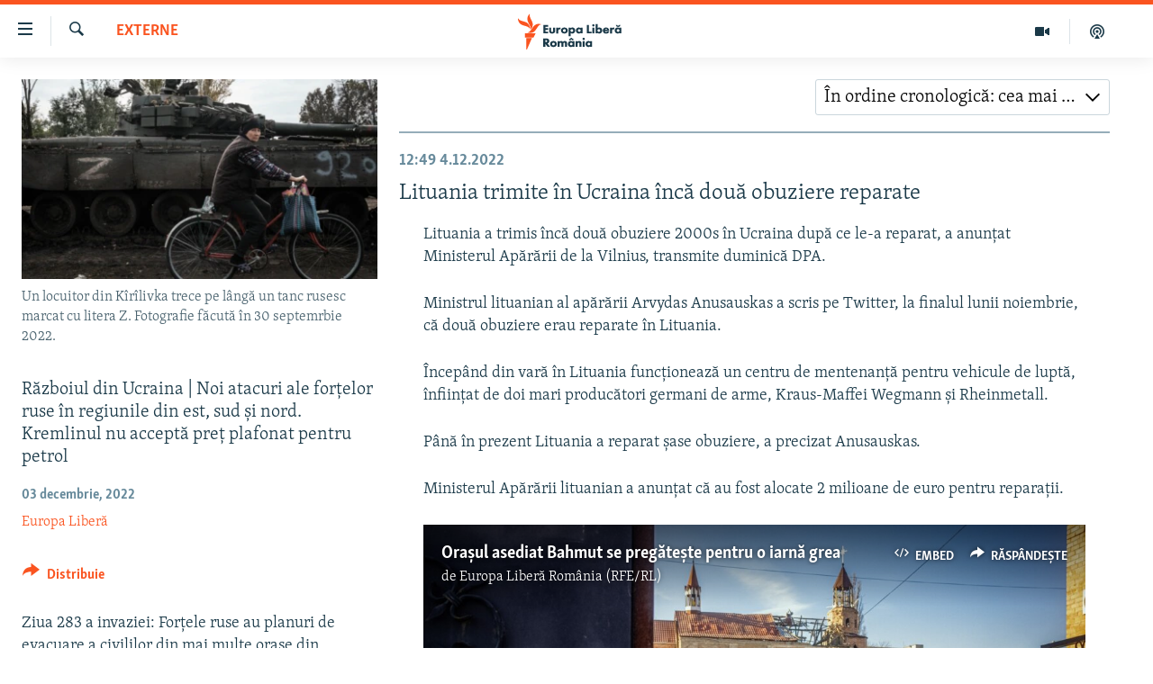

--- FILE ---
content_type: text/html; charset=utf-8
request_url: https://romania.europalibera.org/a/razboi-in-ucraina/32159942/lbl0lbi2147483647.html
body_size: 17852
content:

<!DOCTYPE html>
<html lang="ro" dir="ltr" class="no-js">
<head>
<link href="/Content/responsive/RFE/ro-RO/RFE-ro-RO.css?&amp;av=0.0.0.0&amp;cb=370" rel="stylesheet"/>
<script src="//tags.europalibera.org/rferl-pangea/prod/utag.sync.js"></script> <script type='text/javascript' src='https://www.youtube.com/iframe_api' async></script>
<link rel="manifest" href="/manifest.json">
<script type="text/javascript">
//a general 'js' detection, must be on top level in <head>, due to CSS performance
document.documentElement.className = "js";
var cacheBuster = "370";
var appBaseUrl = "/";
var imgEnhancerBreakpoints = [0, 144, 256, 408, 650, 1023, 1597];
var isLoggingEnabled = false;
var isPreviewPage = false;
var isLivePreviewPage = false;
if (!isPreviewPage) {
window.RFE = window.RFE || {};
window.RFE.cacheEnabledByParam = window.location.href.indexOf('nocache=1') === -1;
const url = new URL(window.location.href);
const params = new URLSearchParams(url.search);
// Remove the 'nocache' parameter
params.delete('nocache');
// Update the URL without the 'nocache' parameter
url.search = params.toString();
window.history.replaceState(null, '', url.toString());
} else {
window.addEventListener('load', function() {
const links = window.document.links;
for (let i = 0; i < links.length; i++) {
links[i].href = '#';
links[i].target = '_self';
}
})
}
var pwaEnabled = false;
var swCacheDisabled;
</script>
<meta charset="utf-8" />
<title>Războiul din Ucraina | Noi atacuri ale forțelor ruse &#238;n regiunile din est, sud și nord. Kremlinul nu acceptă preț plafonat pentru petrol</title>
<meta name="description" content="Ziua 283 a invaziei: Forțele ruse au planuri de evacuare a civililor din mai multe orașe din regiunea Zaporojie. &#206;n această zonă, ucrainenii au desfășurat vineri mai multe operațiuni militare. " />
<meta name="keywords" content="Externe, Volodimir Zelelnski, Vladimir Putin, razboi rusia ucraina" />
<meta name="viewport" content="width=device-width, initial-scale=1.0" />
<meta http-equiv="X-UA-Compatible" content="IE=edge" />
<meta name="robots" content="max-image-preview:large"><meta name="facebook-domain-verification" content="k3nlmqxamdlwyamdiwpe1na64zgsq8" />
<link href="https://romania.europalibera.org/a/razboi-in-ucraina/32159942.html" rel="canonical" />
<meta name="apple-mobile-web-app-title" content="Radio Europa Liberă/Radio Libertatea" />
<meta name="apple-mobile-web-app-status-bar-style" content="black" />
<meta name="apple-itunes-app" content="app-id=475986784, app-argument=//32159942.ltr" />
<meta content="Războiul din Ucraina | Noi atacuri ale forțelor ruse în regiunile din est, sud și nord. Kremlinul nu acceptă preț plafonat pentru petrol" property="og:title" />
<meta content="Ziua 283 a invaziei: Forțele ruse au planuri de evacuare a civililor din mai multe orașe din regiunea Zaporojie. În această zonă, ucrainenii au desfășurat vineri mai multe operațiuni militare. " property="og:description" />
<meta content="article" property="og:type" />
<meta content="https://romania.europalibera.org/a/razboi-in-ucraina/32159942.html" property="og:url" />
<meta content="Europa Liberă România" property="og:site_name" />
<meta content="https://www.facebook.com/romania.europalibera/" property="article:publisher" />
<meta content="https://gdb.rferl.org/058a0000-0aff-0242-bfbb-08dad4afed2d_cx0_cy8_cw0_w1200_h630.jpg" property="og:image" />
<meta content="1200" property="og:image:width" />
<meta content="630" property="og:image:height" />
<meta content="568280086670706" property="fb:app_id" />
<meta content="Europa Liberă" name="Author" />
<meta content="summary_large_image" name="twitter:card" />
<meta content="@SomeAccount" name="twitter:site" />
<meta content="https://gdb.rferl.org/058a0000-0aff-0242-bfbb-08dad4afed2d_cx0_cy8_cw0_w1200_h630.jpg" name="twitter:image" />
<meta content="Războiul din Ucraina | Noi atacuri ale forțelor ruse în regiunile din est, sud și nord. Kremlinul nu acceptă preț plafonat pentru petrol" name="twitter:title" />
<meta content="Ziua 283 a invaziei: Forțele ruse au planuri de evacuare a civililor din mai multe orașe din regiunea Zaporojie. În această zonă, ucrainenii au desfășurat vineri mai multe operațiuni militare. " name="twitter:description" />
<script type="application/ld+json">{"mainEntity":{"coverageStartTime":"2022-12-03 05:13:01Z","coverageEndTime":"2022-12-04 08:13:01Z","liveBlogUpdate":[{"articleBody":"Lituania a trimis încă două obuziere 2000s în Ucraina după ce le-a reparat, a anunţat Ministerul Apărării de la Vilnius, transmite duminică DPA.\n\nMinistrul lituanian al apărării Arvydas Anusauskas a scris pe Twitter, la finalul lunii noiembrie, că două obuziere erau reparate în Lituania.\n\nÎncepând din vară în Lituania funcţionează un centru de mentenanţă pentru vehicule de luptă, înfiinţat de doi mari producători germani de arme, Kraus-Maffei Wegmann şi Rheinmetall.\n\nPână în prezent Lituania a reparat şase obuziere, a precizat Anusauskas.\n\nMinisterul Apărării lituanian a anunţat că au fost alocate 2 milioane de euro pentru reparaţii.\n\n\n\n \n","isAccessibleForFree":true,"headline":"Lituania trimite în Ucraina încă două obuziere reparate","datePublished":"2022-12-04 10:49:54Z","dateModified":"2022-12-04 10:49:54Z","@type":"BlogPosting","mainEntityOfPage":"https://romania.europalibera.org/a/razboi-in-ucraina/32159942.html?lbis=317962","url":"https://romania.europalibera.org/a/razboi-in-ucraina/32159942.html?lbis=317962","image":"https://gdb.rferl.org/058a0000-0aff-0242-6f04-08dad47524bf_tv_w1080_h608.jpg"},{"articleBody":"Ucraina aplică sancţiuni împotriva a 10 clerici de rang înalt care ar avea legături cu o biserică pro-Moscova pe motiv că au fost de acord să colaboreze cu autorităţile de ocupaţie ruse sau au justificat invadarea de către Moscova, a declarat serviciul de securitate, scrie Reuters.\n\nAnunţul făcut sâmbătă este cel mai recent dintr-o serie de măsuri împotriva unei filiale ucrainene a Bisericii Ortodoxe, legată istoric de Moscova. Biserica Ortodoxă din Rusia susţine războiul.\n\nServiciile de securitate au declarat că cei 10 clerici au convenit în mod diferit să coopereze cu autorităţile de ocupaţie, au promovat naraţiuni pro-ruse şi au justificat agresiunea militară rusă în Ucraina.\n\n\n\n \n","isAccessibleForFree":true,"headline":"Ucraina aplică sancţiuni împotriva a 10 clerici de rang înalt ","datePublished":"2022-12-04 10:43:43Z","dateModified":"2022-12-04 10:43:43Z","@type":"BlogPosting","mainEntityOfPage":"https://romania.europalibera.org/a/razboi-in-ucraina/32159942.html?lbis=317960","url":"https://romania.europalibera.org/a/razboi-in-ucraina/32159942.html?lbis=317960","image":"https://gdb.rferl.org/25add2cb-04fe-470a-85af-ff114d0b0547_w1080_h608.jpg"},{"articleBody":"Forțele ruse au lansat atacuri asupra a opt regiuni ucrainene din estul, sudul și nordul țării, folosind artilerie și rachete pentru a lovi zonele rezidențiale, au declarat sâmbătă oficialii ucraineni, citați de Kyiv Independent.\n\n\n\nÎn regiunea Donețk, un civil a fost ucis în Soledar, în partea de nord a regiunii, iar alți patru au fost răniți, a informat guvernatorul Pavlo Kirilenko.\n\nÎn regiunea Luhansk, guvernatorul Serhii Haidai a spus că zonele eliberate ale regiunii sunt acum bombardate cu sisteme rusești de rachete S-300, iar „bătălii disperate” au loc în apropiere de Svatove și Kreminna.\n \n","isAccessibleForFree":true,"headline":"Noi atacuri asupra a opt regiunilor din estul, sudul și nordul Ucrainei","datePublished":"2022-12-03 16:02:23Z","dateModified":"2022-12-03 16:02:23Z","@type":"BlogPosting","mainEntityOfPage":"https://romania.europalibera.org/a/razboi-in-ucraina/32159942.html?lbis=317888","url":"https://romania.europalibera.org/a/razboi-in-ucraina/32159942.html?lbis=317888","image":"https://gdb.rferl.org/058a0000-0aff-0242-bfbb-08dad4afed2d_cx0_cy8_cw0_w1080_h608.jpg"},{"articleBody":"Vladimir Putin va merge „la momentul potrivit” în Donbas, a anunţat, sâmbătă, Kremlinul, în contextul în care preşedintele rus nu a vizitat încă această zonă din estul Ucrainei pe care a anexat-o la sfârşitul lunii septembrie, fără însă ca armata să o controleze pe deplin.\n\n„La timpul potrivit, desigur, o astfel de vizită va avea loc. Este o regiune a Rusiei”, a declarat purtătorul de cuvânt Dmitri Peskov.\n\nRegiunea Donbas a fost anexată la finalul lunii septembrie, dar unele părţi sunt controlate şi de autorităţile de la Kiev.\n\n\n\n \n","isAccessibleForFree":true,"headline":"Vladimir Putin va merge „la momentul potrivit” în Donbas","datePublished":"2022-12-03 15:35:12Z","dateModified":"2022-12-03 15:35:12Z","@type":"BlogPosting","mainEntityOfPage":"https://romania.europalibera.org/a/razboi-in-ucraina/32159942.html?lbis=317883","url":"https://romania.europalibera.org/a/razboi-in-ucraina/32159942.html?lbis=317883","image":"https://gdb.rferl.org/024c0000-0aff-0242-ae45-08da2754a495_cx0_cy4_cw0_w1080_h608.jpg"}],"articleSection":"Externe","isAccessibleForFree":true,"headline":"Războiul din Ucraina | Noi atacuri ale forțelor ruse în regiunile din est, sud și nord. Kremlinul nu...","inLanguage":"ro-RO","keywords":"Externe, Volodimir Zelelnski, Vladimir Putin, razboi rusia ucraina","author":{"@type":"Person","url":"https://romania.europalibera.org/author/europa-libera/juptqm","description":"","image":{"@type":"ImageObject"},"name":"Europa Liberă"},"datePublished":"2022-12-03 06:13:56Z","dateModified":"2022-12-04 11:51:18Z","publisher":{"logo":{"width":512,"height":220,"@type":"ImageObject","url":"https://romania.europalibera.org/Content/responsive/RFE/ro-RO/img/logo.png"},"@type":"Organization","url":"https://romania.europalibera.org","sameAs":["https://www.facebook.com/europalibera.romania","https://www.youtube.com/channel/UCOk4Hl2jxsTJ4AoyV2zukoQ","https://www.instagram.com/europalibera.romania/","https://twitter.com/EuropaLiberaRo"],"name":"Europa Liberă România (RFE/RL)","alternateName":""},"@type":"LiveBlogPosting","@id":"https://romania.europalibera.org/a/razboi-in-ucraina/32159942.html","mainEntityOfPage":"https://romania.europalibera.org/a/razboi-in-ucraina/32159942.html","url":"https://romania.europalibera.org/a/razboi-in-ucraina/32159942.html","description":"Ziua 283 a invaziei: Forțele ruse au planuri de evacuare a civililor din mai multe orașe din regiunea Zaporojie. În această zonă, ucrainenii au desfășurat vineri mai multe operațiuni militare. ","image":{"width":1080,"height":608,"@type":"ImageObject","url":"https://gdb.rferl.org/058a0000-0aff-0242-bfbb-08dad4afed2d_cx0_cy8_cw0_w1080_h608.jpg"},"name":"Războiul din Ucraina | Noi atacuri ale forțelor ruse în regiunile din est, sud și nord. Kremlinul nu acceptă preț plafonat pentru petrol"},"@context":"https://schema.org","@type":"WebPage","@id":"https://romania.europalibera.org/a/razboi-in-ucraina/32159942.html","url":"https://romania.europalibera.org/a/razboi-in-ucraina/32159942.html"}</script>
<script src="/Scripts/responsive/infographics.b?v=dVbZ-Cza7s4UoO3BqYSZdbxQZVF4BOLP5EfYDs4kqEo1&amp;av=0.0.0.0&amp;cb=370"></script>
<script src="/Scripts/responsive/loader.b?v=Q26XNwrL6vJYKjqFQRDnx01Lk2pi1mRsuLEaVKMsvpA1&amp;av=0.0.0.0&amp;cb=370"></script>
<link rel="icon" type="image/svg+xml" href="/Content/responsive/RFE/img/webApp/favicon.svg" />
<link rel="alternate icon" href="/Content/responsive/RFE/img/webApp/favicon.ico" />
<link rel="mask-icon" color="#ea6903" href="/Content/responsive/RFE/img/webApp/favicon_safari.svg" />
<link rel="apple-touch-icon" sizes="152x152" href="/Content/responsive/RFE/img/webApp/ico-152x152.png" />
<link rel="apple-touch-icon" sizes="144x144" href="/Content/responsive/RFE/img/webApp/ico-144x144.png" />
<link rel="apple-touch-icon" sizes="114x114" href="/Content/responsive/RFE/img/webApp/ico-114x114.png" />
<link rel="apple-touch-icon" sizes="72x72" href="/Content/responsive/RFE/img/webApp/ico-72x72.png" />
<link rel="apple-touch-icon-precomposed" href="/Content/responsive/RFE/img/webApp/ico-57x57.png" />
<link rel="icon" sizes="192x192" href="/Content/responsive/RFE/img/webApp/ico-192x192.png" />
<link rel="icon" sizes="128x128" href="/Content/responsive/RFE/img/webApp/ico-128x128.png" />
<meta name="msapplication-TileColor" content="#ffffff" />
<meta name="msapplication-TileImage" content="/Content/responsive/RFE/img/webApp/ico-144x144.png" />
<link rel="preload" href="/Content/responsive/fonts/Skolar-Lt_LatnCyrl_v2.4.woff" type="font/woff" as="font" crossorigin="anonymous" />
<link rel="alternate" type="application/rss+xml" title="RFE/RL - Top Stories [RSS]" href="/api/" />
<link rel="sitemap" type="application/rss+xml" href="/sitemap.xml" />
</head>
<body class=" nav-no-loaded cc_theme pg-liveblog print-lay-article js-category-to-nav nojs-images ">
<script type="text/javascript" >
var analyticsData = {url:"https://romania.europalibera.org/a/razboi-in-ucraina/32159942.html",property_id:"526",article_uid:"32159942",page_title:"Războiul din Ucraina | Noi atacuri ale forțelor ruse în regiunile din est, sud și nord. Kremlinul nu acceptă preț plafonat pentru petrol",page_type:"live blog",content_type:"article",subcontent_type:"live blog",last_modified:"2022-12-04 11:51:18Z",pub_datetime:"2022-12-03 06:13:56Z",pub_year:"2022",pub_month:"12",pub_day:"03",pub_hour:"06",pub_weekday:"Saturday",section:"externe",english_section:"international",byline:"Europa Liberă",categories:"international",tags:"volodimir zelelnski;vladimir putin;razboi rusia ucraina",domain:"romania.europalibera.org",language:"Romanian",language_service:"RFERL Romanian",platform:"web",copied:"no",copied_article:"",copied_title:"",runs_js:"Yes",cms_release:"8.44.0.0.370",enviro_type:"prod",slug:"razboi-in-ucraina",entity:"RFE",short_language_service:"ROM",platform_short:"W",page_name:"Războiul din Ucraina | Noi atacuri ale forțelor ruse în regiunile din est, sud și nord. Kremlinul nu acceptă preț plafonat pentru petrol"};
</script>
<noscript><iframe src="https://www.googletagmanager.com/ns.html?id=GTM-WXZBPZ" height="0" width="0" style="display:none;visibility:hidden"></iframe></noscript><script type="text/javascript" data-cookiecategory="analytics">
var gtmEventObject = Object.assign({}, analyticsData, {event: 'page_meta_ready'});window.dataLayer = window.dataLayer || [];window.dataLayer.push(gtmEventObject);
if (top.location === self.location) { //if not inside of an IFrame
var renderGtm = "true";
if (renderGtm === "true") {
(function(w,d,s,l,i){w[l]=w[l]||[];w[l].push({'gtm.start':new Date().getTime(),event:'gtm.js'});var f=d.getElementsByTagName(s)[0],j=d.createElement(s),dl=l!='dataLayer'?'&l='+l:'';j.async=true;j.src='//www.googletagmanager.com/gtm.js?id='+i+dl;f.parentNode.insertBefore(j,f);})(window,document,'script','dataLayer','GTM-WXZBPZ');
}
}
</script>
<!--Analytics tag js version start-->
<script type="text/javascript" data-cookiecategory="analytics">
var utag_data = Object.assign({}, analyticsData, {});
if(typeof(TealiumTagFrom)==='function' && typeof(TealiumTagSearchKeyword)==='function') {
var utag_from=TealiumTagFrom();var utag_searchKeyword=TealiumTagSearchKeyword();
if(utag_searchKeyword!=null && utag_searchKeyword!=='' && utag_data["search_keyword"]==null) utag_data["search_keyword"]=utag_searchKeyword;if(utag_from!=null && utag_from!=='') utag_data["from"]=TealiumTagFrom();}
if(window.top!== window.self&&utag_data.page_type==="snippet"){utag_data.page_type = 'iframe';}
try{if(window.top!==window.self&&window.self.location.hostname===window.top.location.hostname){utag_data.platform = 'self-embed';utag_data.platform_short = 'se';}}catch(e){if(window.top!==window.self&&window.self.location.search.includes("platformType=self-embed")){utag_data.platform = 'cross-promo';utag_data.platform_short = 'cp';}}
(function(a,b,c,d){ a="https://tags.europalibera.org/rferl-pangea/prod/utag.js"; b=document;c="script";d=b.createElement(c);d.src=a;d.type="text/java"+c;d.async=true; a=b.getElementsByTagName(c)[0];a.parentNode.insertBefore(d,a); })();
</script>
<!--Analytics tag js version end-->
<!-- Analytics tag management NoScript -->
<noscript>
<img style="position: absolute; border: none;" src="https://ssc.europalibera.org/b/ss/bbgprod,bbgentityrferl/1/G.4--NS/1463789153?pageName=rfe%3arom%3aw%3alive%20blog%3ar%c4%83zboiul%20din%20ucraina%20%7c%20%20noi%20atacuri%20ale%20for%c8%9belor%20ruse%20%c3%aen%20regiunile%20din%20est%2c%20sud%20%c8%99i%20nord.%20kremlinul%20nu%20accept%c4%83%20pre%c8%9b%20plafonat%20pentru%20petrol&amp;c6=r%c4%83zboiul%20din%20ucraina%20%7c%20%20noi%20atacuri%20ale%20for%c8%9belor%20ruse%20%c3%aen%20regiunile%20din%20est%2c%20sud%20%c8%99i%20nord.%20kremlinul%20nu%20accept%c4%83%20pre%c8%9b%20plafonat%20pentru%20petrol&amp;v36=8.44.0.0.370&amp;v6=D=c6&amp;g=https%3a%2f%2fromania.europalibera.org%2fa%2frazboi-in-ucraina%2f32159942.html&amp;c1=D=g&amp;v1=D=g&amp;events=event1,event52&amp;c16=rferl%20romanian&amp;v16=D=c16&amp;c5=international&amp;v5=D=c5&amp;ch=externe&amp;c15=romanian&amp;v15=D=c15&amp;c4=article&amp;v4=D=c4&amp;c14=32159942&amp;v14=D=c14&amp;v20=no&amp;c17=web&amp;v17=D=c17&amp;mcorgid=518abc7455e462b97f000101%40adobeorg&amp;server=romania.europalibera.org&amp;pageType=D=c4&amp;ns=bbg&amp;v29=D=server&amp;v25=rfe&amp;v30=526&amp;v105=D=User-Agent " alt="analytics" width="1" height="1" /></noscript>
<!-- End of Analytics tag management NoScript -->
<!--*** Accessibility links - For ScreenReaders only ***-->
<section>
<div class="sr-only">
<h2>Linkuri accesibilitate</h2>
<ul>
<li><a href="#content" data-disable-smooth-scroll="1">Sari la conținutul principal</a></li>
<li><a href="#navigation" data-disable-smooth-scroll="1">Sari la navigarea principală</a></li>
<li><a href="#txtHeaderSearch" data-disable-smooth-scroll="1">Sari la căutare</a></li>
</ul>
</div>
</section>
<div dir="ltr">
<div id="page">
<aside>
<div class="c-lightbox overlay-modal">
<div class="c-lightbox__intro">
<h2 class="c-lightbox__intro-title"></h2>
<button class="btn btn--rounded c-lightbox__btn c-lightbox__intro-next" title="Următorul">
<span class="ico ico--rounded ico-chevron-forward"></span>
<span class="sr-only">Următorul</span>
</button>
</div>
<div class="c-lightbox__nav">
<button class="btn btn--rounded c-lightbox__btn c-lightbox__btn--close" title="Inchide">
<span class="ico ico--rounded ico-close"></span>
<span class="sr-only">Inchide</span>
</button>
<button class="btn btn--rounded c-lightbox__btn c-lightbox__btn--prev" title="Precedent">
<span class="ico ico--rounded ico-chevron-backward"></span>
<span class="sr-only">Precedent</span>
</button>
<button class="btn btn--rounded c-lightbox__btn c-lightbox__btn--next" title="Următorul">
<span class="ico ico--rounded ico-chevron-forward"></span>
<span class="sr-only">Următorul</span>
</button>
</div>
<div class="c-lightbox__content-wrap">
<figure class="c-lightbox__content">
<span class="c-spinner c-spinner--lightbox">
<img src="/Content/responsive/img/player-spinner.png"
alt="Așteptați"
title="Așteptați" />
</span>
<div class="c-lightbox__img">
<div class="thumb">
<img src="" alt="" />
</div>
</div>
<figcaption>
<div class="c-lightbox__info c-lightbox__info--foot">
<span class="c-lightbox__counter"></span>
<span class="caption c-lightbox__caption"></span>
</div>
</figcaption>
</figure>
</div>
<div class="hidden">
<div class="content-advisory__box content-advisory__box--lightbox">
<span class="content-advisory__box-text">This image contains sensitive content which some people may find offensive or disturbing.</span>
<button class="btn btn--transparent content-advisory__box-btn m-t-md" value="text" type="button">
<span class="btn__text">
Click to reveal
</span>
</button>
</div>
</div>
</div>
<div class="print-dialogue">
<div class="container">
<h3 class="print-dialogue__title section-head">Print Options:</h3>
<div class="print-dialogue__opts">
<ul class="print-dialogue__opt-group">
<li class="form__group form__group--checkbox">
<input class="form__check " id="checkboxImages" name="checkboxImages" type="checkbox" checked="checked" />
<label for="checkboxImages" class="form__label m-t-md">Images</label>
</li>
<li class="form__group form__group--checkbox">
<input class="form__check " id="checkboxMultimedia" name="checkboxMultimedia" type="checkbox" checked="checked" />
<label for="checkboxMultimedia" class="form__label m-t-md">Multimedia</label>
</li>
</ul>
<ul class="print-dialogue__opt-group">
<li class="form__group form__group--checkbox">
<input class="form__check " id="checkboxEmbedded" name="checkboxEmbedded" type="checkbox" checked="checked" />
<label for="checkboxEmbedded" class="form__label m-t-md">Embedded Content</label>
</li>
<li class="form__group form__group--checkbox">
<input class="form__check " id="checkboxComments" name="checkboxComments" type="checkbox" />
<label for="checkboxComments" class="form__label m-t-md"> Comments</label>
</li>
</ul>
</div>
<div class="print-dialogue__buttons">
<button class="btn btn--secondary close-button" type="button" title="Cancel">
<span class="btn__text ">Cancel</span>
</button>
<button class="btn btn-cust-print m-l-sm" type="button" title="Print">
<span class="btn__text ">Print</span>
</button>
</div>
</div>
</div>
<div class="ctc-message pos-fix">
<div class="ctc-message__inner">Link has been copied to clipboard</div>
</div>
</aside>
<div class="hdr-20 hdr-20--big">
<div class="hdr-20__inner">
<div class="hdr-20__max pos-rel">
<div class="hdr-20__side hdr-20__side--primary d-flex">
<label data-for="main-menu-ctrl" data-switcher-trigger="true" data-switch-target="main-menu-ctrl" class="burger hdr-trigger pos-rel trans-trigger" data-trans-evt="click" data-trans-id="menu">
<span class="ico ico-close hdr-trigger__ico hdr-trigger__ico--close burger__ico burger__ico--close"></span>
<span class="ico ico-menu hdr-trigger__ico hdr-trigger__ico--open burger__ico burger__ico--open"></span>
</label>
<div class="menu-pnl pos-fix trans-target" data-switch-target="main-menu-ctrl" data-trans-id="menu">
<div class="menu-pnl__inner">
<nav class="main-nav menu-pnl__item menu-pnl__item--first">
<ul class="main-nav__list accordeon" data-analytics-tales="false" data-promo-name="link" data-location-name="nav,secnav">
<li class="main-nav__item">
<a class="main-nav__item-name main-nav__item-name--link" href="/stiri" title="ȘTIRI" data-item-name="news" >ȘTIRI</a>
</li>
<li class="main-nav__item">
<a class="main-nav__item-name main-nav__item-name--link" href="/politica" title="Politică" data-item-name="politics" >Politică</a>
</li>
<li class="main-nav__item">
<a class="main-nav__item-name main-nav__item-name--link" href="/societate" title="Societate" data-item-name="romanian-news" >Societate</a>
</li>
<li class="main-nav__item">
<a class="main-nav__item-name main-nav__item-name--link" href="/externe" title="Externe" data-item-name="international" >Externe</a>
</li>
<li class="main-nav__item">
<a class="main-nav__item-name main-nav__item-name--link" href="/campanii" title="CAMPANII" data-item-name="campanii" >CAMPANII</a>
</li>
<li class="main-nav__item">
<a class="main-nav__item-name main-nav__item-name--link" href="/zeceintrebari" title="#10&#206;ntrebări" data-item-name="zece-intrebari" >#10&#206;ntrebări</a>
</li>
<li class="main-nav__item">
<a class="main-nav__item-name main-nav__item-name--link" href="/z/23158" title="Explainer" data-item-name="explainer" >Explainer</a>
</li>
</ul>
</nav>
<div class="menu-pnl__item menu-pnl__item--social">
<h5 class="menu-pnl__sub-head">Urmărește-ne</h5>
<a href="https://www.facebook.com/europalibera.romania" title="Urmărește-ne pe Facebook" data-analytics-text="follow_on_facebook" class="btn btn--rounded btn--social-inverted menu-pnl__btn js-social-btn btn-facebook" target="_blank" rel="noopener">
<span class="ico ico-facebook-alt ico--rounded"></span>
</a>
<a href="https://www.youtube.com/channel/UCOk4Hl2jxsTJ4AoyV2zukoQ" title="Urmărește-ne pe Youtube" data-analytics-text="follow_on_youtube" class="btn btn--rounded btn--social-inverted menu-pnl__btn js-social-btn btn-youtube" target="_blank" rel="noopener">
<span class="ico ico-youtube ico--rounded"></span>
</a>
<a href="https://www.instagram.com/europalibera.romania/" title="Urmărește-ne pe Instagram" data-analytics-text="follow_on_instagram" class="btn btn--rounded btn--social-inverted menu-pnl__btn js-social-btn btn-instagram" target="_blank" rel="noopener">
<span class="ico ico-instagram ico--rounded"></span>
</a>
</div>
<div class="menu-pnl__item">
<a href="/navigation/allsites" class="menu-pnl__item-link">
<span class="ico ico-languages "></span>
Toate site-urile REL/RL
</a>
</div>
</div>
</div>
<label data-for="top-search-ctrl" data-switcher-trigger="true" data-switch-target="top-search-ctrl" class="top-srch-trigger hdr-trigger">
<span class="ico ico-close hdr-trigger__ico hdr-trigger__ico--close top-srch-trigger__ico top-srch-trigger__ico--close"></span>
<span class="ico ico-search hdr-trigger__ico hdr-trigger__ico--open top-srch-trigger__ico top-srch-trigger__ico--open"></span>
</label>
<div class="srch-top srch-top--in-header" data-switch-target="top-search-ctrl">
<div class="container">
<form action="/s" class="srch-top__form srch-top__form--in-header" id="form-topSearchHeader" method="get" role="search"><label for="txtHeaderSearch" class="sr-only">Caută</label>
<input type="text" id="txtHeaderSearch" name="k" placeholder="Caută" accesskey="s" value="" class="srch-top__input analyticstag-event" onkeydown="if (event.keyCode === 13) { FireAnalyticsTagEventOnSearch('search', $dom.get('#txtHeaderSearch')[0].value) }" />
<button title="Caută" type="submit" class="btn btn--top-srch analyticstag-event" onclick="FireAnalyticsTagEventOnSearch('search', $dom.get('#txtHeaderSearch')[0].value) ">
<span class="ico ico-search"></span>
</button></form>
</div>
</div>
<a href="/" class="main-logo-link">
<img src="/Content/responsive/RFE/ro-RO/img/logo-compact.svg" class="main-logo main-logo--comp" alt="site logo">
<img src="/Content/responsive/RFE/ro-RO/img/logo.svg" class="main-logo main-logo--big" alt="site logo">
</a>
</div>
<div class="hdr-20__side hdr-20__side--secondary d-flex">
<a href="/podcasts" title="Podcast" class="hdr-20__secondary-item" data-item-name="podcast">
<span class="ico ico-podcast hdr-20__secondary-icon"></span>
</a>
<a href="/foto-video" title="Multimedia" class="hdr-20__secondary-item" data-item-name="video">
<span class="ico ico-video hdr-20__secondary-icon"></span>
</a>
<a href="/s" title="Caută" class="hdr-20__secondary-item hdr-20__secondary-item--search" data-item-name="search">
<span class="ico ico-search hdr-20__secondary-icon hdr-20__secondary-icon--search"></span>
</a>
<div class="srch-bottom">
<form action="/s" class="srch-bottom__form d-flex" id="form-bottomSearch" method="get" role="search"><label for="txtSearch" class="sr-only">Caută</label>
<input type="search" id="txtSearch" name="k" placeholder="Caută" accesskey="s" value="" class="srch-bottom__input analyticstag-event" onkeydown="if (event.keyCode === 13) { FireAnalyticsTagEventOnSearch('search', $dom.get('#txtSearch')[0].value) }" />
<button title="Caută" type="submit" class="btn btn--bottom-srch analyticstag-event" onclick="FireAnalyticsTagEventOnSearch('search', $dom.get('#txtSearch')[0].value) ">
<span class="ico ico-search"></span>
</button></form>
</div>
</div>
<img src="/Content/responsive/RFE/ro-RO/img/logo-print.gif" class="logo-print" alt="site logo">
<img src="/Content/responsive/RFE/ro-RO/img/logo-print_color.png" class="logo-print logo-print--color" alt="site logo">
</div>
</div>
</div>
<script>
if (document.body.className.indexOf('pg-home') > -1) {
var nav2In = document.querySelector('.hdr-20__inner');
var nav2Sec = document.querySelector('.hdr-20__side--secondary');
var secStyle = window.getComputedStyle(nav2Sec);
if (nav2In && window.pageYOffset < 150 && secStyle['position'] !== 'fixed') {
nav2In.classList.add('hdr-20__inner--big')
}
}
</script>
<div class="c-hlights c-hlights--breaking c-hlights--no-item" data-hlight-display="mobile,desktop">
<div class="c-hlights__wrap container p-0">
<div class="c-hlights__nav">
<a role="button" href="#" title="Precedent">
<span class="ico ico-chevron-backward m-0"></span>
<span class="sr-only">Precedent</span>
</a>
<a role="button" href="#" title="Următorul">
<span class="ico ico-chevron-forward m-0"></span>
<span class="sr-only">Următorul</span>
</a>
</div>
<span class="c-hlights__label">
<span class="">Ultima oră</span>
<span class="switcher-trigger">
<label data-for="more-less-1" data-switcher-trigger="true" class="switcher-trigger__label switcher-trigger__label--more p-b-0" title="Mai multe">
<span class="ico ico-chevron-down"></span>
</label>
<label data-for="more-less-1" data-switcher-trigger="true" class="switcher-trigger__label switcher-trigger__label--less p-b-0" title="Mai puține">
<span class="ico ico-chevron-up"></span>
</label>
</span>
</span>
<ul class="c-hlights__items switcher-target" data-switch-target="more-less-1">
</ul>
</div>
</div> <div id="content">
<div class="container">
<div class="body-container row sticky-panel-parent sticky-panel-parent--liveblog">
<div class="col-xs-12 col-md-4 pull-left live-blog-left"> <div class="row">
<div class="cover-media cover-media--liveblog col-xs-12 col-sm-6 col-md-12">
<div>
<figure class="media-image js-media-expand">
<div class="img-wrap">
<div class="thumb thumb16_9">
<img data-src="https://gdb.rferl.org/058a0000-0aff-0242-bfbb-08dad4afed2d_cx0_cy8_cw0_w250_r1.jpg" alt="Un locuitor din K&#238;r&#238;livka trece pe l&#226;ngă un tanc rusesc marcat cu litera Z. Fotografie făcută &#238;n 30 septemrbie 2022. " />
</div>
</div>
<figcaption>
<span class="caption">Un locuitor din K&#238;r&#238;livka trece pe l&#226;ngă un tanc rusesc marcat cu litera Z. Fotografie făcută &#238;n 30 septemrbie 2022. </span>
</figcaption>
</figure>
</div>
</div>
<div class="col-xs-12 col-sm-6 col-md-12">
<div class="col-category col-category--liveblog"> <div class="category js-category">
<a class="" href="/externe">Externe</a> </div>
</div><div class="col-title"> <h1 class="title pg-title pg-title--xs">
Războiul din Ucraina | Noi atacuri ale forțelor ruse &#238;n regiunile din est, sud și nord. Kremlinul nu acceptă preț plafonat pentru petrol
</h1>
</div><div class="col-publishing-details"> <div class="publishing-details publishing-details--liveblog">
<div class="published">
<span class="date" >
<time pubdate="pubdate" datetime="2022-12-03T08:13:56+02:00">
03 decembrie, 2022
</time>
</span>
</div>
<div class="links">
<ul class="links__list links__list--column">
<li class="links__item">
<a class="links__item-link" href="/author/europa-libera/juptqm" title="Europa Liberă">Europa Liberă</a>
</li>
</ul>
</div>
</div>
</div> <div class="links">
<p class="buttons link-content-sharing p-0 ">
<button class="btn btn--link btn-content-sharing p-t-0 " id="btnContentSharing" value="text" role="Button" type="" title="comută mai multe opțiuni de distribuire">
<span class="ico ico-share ico--l"></span>
<span class="btn__text ">
Distribuie
</span>
</button>
</p>
<aside class="content-sharing js-content-sharing " role="complementary"
data-share-url="https://romania.europalibera.org/a/razboi-in-ucraina/32159942.html" data-share-title="Războiul din Ucraina | Noi atacuri ale forțelor ruse &#238;n regiunile din est, sud și nord. Kremlinul nu acceptă preț plafonat pentru petrol" data-share-text="Ziua 283 a invaziei: Forțele ruse au planuri de evacuare a civililor din mai multe orașe din regiunea Zaporojie. &#206;n această zonă, ucrainenii au desfășurat vineri mai multe operațiuni militare. ">
<div class="content-sharing__popover">
<h6 class="content-sharing__title">Distribuie</h6>
<button href="#close" id="btnCloseSharing" class="btn btn--text-like content-sharing__close-btn">
<span class="ico ico-close ico--l"></span>
</button>
<ul class="content-sharing__list">
<li class="content-sharing__item">
<div class="ctc ">
<input type="text" class="ctc__input" readonly="readonly">
<a href="" js-href="https://romania.europalibera.org/a/razboi-in-ucraina/32159942.html" class="content-sharing__link ctc__button">
<span class="ico ico-copy-link ico--rounded ico--s"></span>
<span class="content-sharing__link-text">Copy link</span>
</a>
</div>
</li>
<li class="content-sharing__item">
<a href="https://facebook.com/sharer.php?u=https%3a%2f%2fromania.europalibera.org%2fa%2frazboi-in-ucraina%2f32159942.html"
data-analytics-text="share_on_facebook"
title="Facebook" target="_blank"
class="content-sharing__link js-social-btn">
<span class="ico ico-facebook ico--rounded ico--s"></span>
<span class="content-sharing__link-text">Facebook</span>
</a>
</li>
<li class="content-sharing__item visible-xs-inline-block visible-sm-inline-block">
<a href="whatsapp://send?text=https%3a%2f%2fromania.europalibera.org%2fa%2frazboi-in-ucraina%2f32159942.html"
data-analytics-text="share_on_whatsapp"
title="WhatsApp" target="_blank"
class="content-sharing__link js-social-btn">
<span class="ico ico-whatsapp ico--rounded ico--s"></span>
<span class="content-sharing__link-text">WhatsApp</span>
</a>
</li>
<li class="content-sharing__item visible-md-inline-block visible-lg-inline-block">
<a href="https://web.whatsapp.com/send?text=https%3a%2f%2fromania.europalibera.org%2fa%2frazboi-in-ucraina%2f32159942.html"
data-analytics-text="share_on_whatsapp_desktop"
title="WhatsApp" target="_blank"
class="content-sharing__link js-social-btn">
<span class="ico ico-whatsapp ico--rounded ico--s"></span>
<span class="content-sharing__link-text">WhatsApp</span>
</a>
</li>
<li class="content-sharing__item">
<a href="https://twitter.com/share?url=https%3a%2f%2fromania.europalibera.org%2fa%2frazboi-in-ucraina%2f32159942.html&amp;text=R%c4%83zboiul+din+Ucraina+%7c++Noi+atacuri+ale+for%c8%9belor+ruse+%c3%aen+regiunile+din+est%2c+sud+%c8%99i+nord.+Kremlinul+nu+accept%c4%83+pre%c8%9b+plafonat+pentru+petrol"
data-analytics-text="share_on_twitter"
title="X (Twitter)" target="_blank"
class="content-sharing__link js-social-btn">
<span class="ico ico-twitter ico--rounded ico--s"></span>
<span class="content-sharing__link-text">X (Twitter)</span>
</a>
</li>
<li class="content-sharing__item">
<a href="mailto:?body=https%3a%2f%2fromania.europalibera.org%2fa%2frazboi-in-ucraina%2f32159942.html&amp;subject=Războiul din Ucraina | Noi atacuri ale forțelor ruse &#238;n regiunile din est, sud și nord. Kremlinul nu acceptă preț plafonat pentru petrol"
title="Email"
class="content-sharing__link ">
<span class="ico ico-email ico--rounded ico--s"></span>
<span class="content-sharing__link-text">Email</span>
</a>
</li>
</ul>
</div>
</aside>
</div>
</div>
</div>
<div class="col-intro">
<div class="intro" >
<p >Ziua 283 a invaziei: Forțele ruse au planuri de evacuare a civililor din mai multe orașe din regiunea Zaporojie. &#206;n această zonă, ucrainenii au desfășurat vineri mai multe operațiuni militare. </p>
</div>
</div>
<div class="sticky-panel-wrap">
<div class="sticky-panel sticky-panel--lb-side" data-sticky-on="md,lg">
<div class="lb-hlights">
<div class="lb-hlights__item">
<div class="lb-hlights__link pos-rel" >
Forţele speciale ale Ucrainei au desfăşurat operaţiuni în spatele liniilor inamice în regiunea Zaporojie.
</div>
</div>
<div class="lb-hlights__item">
<div class="lb-hlights__link pos-rel" >
Ministrul ucrainean de Externe a declarat că mai multe ambasade ucrainene din străinătate au primit „pachete însângerate” care conțineau ochi de animale.
</div>
</div>
<div class="lb-hlights__item">
<div class="lb-hlights__link pos-rel" >
Statele membre ale Uniunii Europene au convenit să pună un plafon de 60 de dolari pe baril pentru petrolul rusesc.
</div>
</div>
</div>
</div>
</div>
</div><div class="col-xs-12 col-sm-12 col-md-8 pull-left bottom-offset content-offset"> <div id="article-content" class="sticky-panel-parent sticky-panel-wrap sticky-panel-wrap--posts">
<div class="controls controls--liveblog d-flex">
<div class="dropdown dropdown--sorting" role="combobox" aria-expanded="false" aria-label="sorting options" aria-controls="sortable">
<div class="dropdown__holder">
<input type="checkbox" id="toggle-liveblog-sort" class="dropdown__toggle" aria-controls="sortable" />
<label class="dropdown__label dropdown__label--light" for="toggle-liveblog-sort" aria-haspopup="listbox" title="&#206;n ordine cronologică: cea mai nouă">
<span class="dropdown__label-text" title="&#206;n ordine cronologică: cea mai nouă">&#206;n ordine cronologică: cea mai nouă</span>
<span class="ico ico-chevron-down"></span>
<span class="ico ico-chevron-up"></span>
</label>
<ul id="sortable" class="dropdown__elem" role="listbox" aria-label="submenu">
<li class="dropdown__item">
<a class="dropdown__item-link dropdown__item-link--liveblog link-ajax" data-ajax="true" data-ajax-mode="replace" data-ajax-update="#article-content" data-ajax-url="/a/razboi-in-ucraina/32159942/lbl0lbi2147483647.html?srt=1&amp;newest=1" href="/a/razboi-in-ucraina/32159942/lbl0lbi2147483647.html" title="În ordine cronologică: cea mai nouă">&#206;n ordine cronologică: cea mai nouă</a>
</li>
<li class="dropdown__item">
<a class="dropdown__item-link dropdown__item-link--liveblog link-ajax" data-ajax="true" data-ajax-mode="replace" data-ajax-update="#article-content" data-ajax-url="/a/razboi-in-ucraina/32159942/lbl1lbi0.html?srt=1&amp;newest=0" href="/a/razboi-in-ucraina/32159942/lbl1lbi0.html" title="În ordine cronologica: cea mai veche">&#206;n ordine cronologica: cea mai veche</a>
</li>
</ul>
</div>
</div>
</div>
<div itemscope="" class="post post--liveblog" data-liveblogitem-id=317962 >
<div class="post__head post__head--full d-flex">
<div class="time-stamp content-floated overlap-md">
<span class="date date--time date--lb" >12:49</span>
<span class="date date--lb" >4.12.2022</span>
</div>
</div>
<h2 class="title title--liveblog">Lituania trimite &#238;n Ucraina &#238;ncă două obuziere reparate</h2>
<div class="wsw cfx m-t-md post__wsw">
<p>Lituania a trimis încă două obuziere 2000s în Ucraina după ce le-a reparat, a anunţat Ministerul Apărării de la Vilnius, transmite duminică DPA.</p>
<p>Ministrul lituanian al apărării Arvydas Anusauskas a scris pe Twitter, la finalul lunii noiembrie, că două obuziere erau reparate în Lituania.</p>
<p>Începând din vară în Lituania funcţionează un centru de mentenanţă pentru vehicule de luptă, înfiinţat de doi mari producători germani de arme, Kraus-Maffei Wegmann şi Rheinmetall.</p>
<p>Până în prezent Lituania a reparat şase obuziere, a precizat Anusauskas.</p>
<p>Ministerul Apărării lituanian a anunţat că au fost alocate 2 milioane de euro pentru reparaţii.</p><div class="wsw__embed">
<div class="media-pholder media-pholder--video media-pholder--embed">
<div class="c-sticky-container" data-poster="https://gdb.rferl.org/02490000-0aff-0242-eaf5-08dad2cbf897_w250_r1.jpg">
<div class="c-sticky-element" data-sp_api="pangea-video" data-persistent data-persistent-browse-out >
<div class="c-mmp c-mmp--enabled c-mmp--loading c-mmp--video c-mmp--embed c-mmp--has-poster c-sticky-element__swipe-el"
data-player_id="" data-title=" Orașul asediat Bahmut se pregătește pentru o iarnă grea " data-hide-title="False"
data-breakpoint_s="320" data-breakpoint_m="640" data-breakpoint_l="992"
data-hlsjs-src="/Scripts/responsive/hls.b"
data-bypass-dash-for-vod="true"
data-bypass-dash-for-live-video="true"
data-bypass-dash-for-live-audio="true"
id="player32160091">
<div class="c-mmp__poster js-poster c-mmp__poster--video">
<img src="https://gdb.rferl.org/02490000-0aff-0242-eaf5-08dad2cbf897_w250_r1.jpg" alt=" Orașul asediat Bahmut se pregătește pentru o iarnă grea " title=" Orașul asediat Bahmut se pregătește pentru o iarnă grea " class="c-mmp__poster-image-h" />
</div>
<a class="c-mmp__fallback-link" href="https://rfe-video-ns.akamaized.net/pangeavideo/2022/12/0/05/058a0000-0aff-0242-6f04-08dad47524bf_240p.mp4">
<span class="c-mmp__fallback-link-icon">
<span class="ico ico-play"></span>
</span>
</a>
<div class="c-spinner">
<img src="/Content/responsive/img/player-spinner.png" alt="Așteptați" title="Așteptați" />
</div>
<span class="c-mmp__big_play_btn js-btn-play-big">
<span class="ico ico-play"></span>
</span>
<div class="c-mmp__player">
<video src="https://rfe-video-hls-ns.akamaized.net/pangeavideo/2022/12/0/05/058a0000-0aff-0242-6f04-08dad47524bf_master.m3u8" data-fallbacksrc="https://rfe-video-ns.akamaized.net/pangeavideo/2022/12/0/05/058a0000-0aff-0242-6f04-08dad47524bf.mp4" data-fallbacktype="video/mp4" data-type="application/x-mpegURL" data-info="Auto" data-sources="[{&quot;AmpSrc&quot;:&quot;https://rfe-video-ns.akamaized.net/pangeavideo/2022/12/0/05/058a0000-0aff-0242-6f04-08dad47524bf_240p.mp4&quot;,&quot;Src&quot;:&quot;https://rfe-video-ns.akamaized.net/pangeavideo/2022/12/0/05/058a0000-0aff-0242-6f04-08dad47524bf_240p.mp4&quot;,&quot;Type&quot;:&quot;video/mp4&quot;,&quot;DataInfo&quot;:&quot;240p&quot;,&quot;Url&quot;:null,&quot;BlockAutoTo&quot;:null,&quot;BlockAutoFrom&quot;:null},{&quot;AmpSrc&quot;:&quot;https://rfe-video-ns.akamaized.net/pangeavideo/2022/12/0/05/058a0000-0aff-0242-6f04-08dad47524bf.mp4&quot;,&quot;Src&quot;:&quot;https://rfe-video-ns.akamaized.net/pangeavideo/2022/12/0/05/058a0000-0aff-0242-6f04-08dad47524bf.mp4&quot;,&quot;Type&quot;:&quot;video/mp4&quot;,&quot;DataInfo&quot;:&quot;360p&quot;,&quot;Url&quot;:null,&quot;BlockAutoTo&quot;:null,&quot;BlockAutoFrom&quot;:null},{&quot;AmpSrc&quot;:&quot;https://rfe-video-ns.akamaized.net/pangeavideo/2022/12/0/05/058a0000-0aff-0242-6f04-08dad47524bf_480p.mp4&quot;,&quot;Src&quot;:&quot;https://rfe-video-ns.akamaized.net/pangeavideo/2022/12/0/05/058a0000-0aff-0242-6f04-08dad47524bf_480p.mp4&quot;,&quot;Type&quot;:&quot;video/mp4&quot;,&quot;DataInfo&quot;:&quot;480p&quot;,&quot;Url&quot;:null,&quot;BlockAutoTo&quot;:null,&quot;BlockAutoFrom&quot;:null},{&quot;AmpSrc&quot;:&quot;https://rfe-video-ns.akamaized.net/pangeavideo/2022/12/0/05/058a0000-0aff-0242-6f04-08dad47524bf_720p.mp4&quot;,&quot;Src&quot;:&quot;https://rfe-video-ns.akamaized.net/pangeavideo/2022/12/0/05/058a0000-0aff-0242-6f04-08dad47524bf_720p.mp4&quot;,&quot;Type&quot;:&quot;video/mp4&quot;,&quot;DataInfo&quot;:&quot;720p&quot;,&quot;Url&quot;:null,&quot;BlockAutoTo&quot;:null,&quot;BlockAutoFrom&quot;:null},{&quot;AmpSrc&quot;:&quot;https://rfe-video-ns.akamaized.net/pangeavideo/2022/12/0/05/058a0000-0aff-0242-6f04-08dad47524bf_1080p.mp4&quot;,&quot;Src&quot;:&quot;https://rfe-video-ns.akamaized.net/pangeavideo/2022/12/0/05/058a0000-0aff-0242-6f04-08dad47524bf_1080p.mp4&quot;,&quot;Type&quot;:&quot;video/mp4&quot;,&quot;DataInfo&quot;:&quot;1080p&quot;,&quot;Url&quot;:null,&quot;BlockAutoTo&quot;:null,&quot;BlockAutoFrom&quot;:null}]" data-pub_datetime="2022-12-03 10:27:24Z" data-lt-on-play="0" data-lt-url="" webkit-playsinline="webkit-playsinline" playsinline="playsinline" style="width:100%; height:100%" title=" Orașul asediat Bahmut se pregătește pentru o iarnă grea " data-aspect-ratio="640/360" data-originalsite="15" data-sdkadaptive="true" data-sdkamp="false" data-sdktitle=" Orașul asediat Bahmut se pregătește pentru o iarnă grea " data-sdkvideo="html5" data-sdkid="32160091" data-sdktype="Video ondemand">
</video>
</div>
<div class="c-mmp__overlay c-mmp__overlay--title c-mmp__overlay--partial c-mmp__overlay--disabled c-mmp__overlay--slide-from-top js-c-mmp__title-overlay">
<span class="c-mmp__overlay-actions c-mmp__overlay-actions-top js-overlay-actions">
<span class="c-mmp__overlay-actions-link c-mmp__overlay-actions-link--embed js-btn-embed-overlay" title="Embed">
<span class="c-mmp__overlay-actions-link-ico ico ico-embed-code"></span>
<span class="c-mmp__overlay-actions-link-text">Embed</span>
</span>
<span class="c-mmp__overlay-actions-link c-mmp__overlay-actions-link--share js-btn-sharing-overlay" title="Răsp&#226;ndește">
<span class="c-mmp__overlay-actions-link-ico ico ico-share"></span>
<span class="c-mmp__overlay-actions-link-text">Răsp&#226;ndește</span>
</span>
<span class="c-mmp__overlay-actions-link c-mmp__overlay-actions-link--close-sticky c-sticky-element__close-el" title="&#206;nchide">
<span class="c-mmp__overlay-actions-link-ico ico ico-close"></span>
</span>
</span>
<div class="c-mmp__overlay-title js-overlay-title">
<h5 class="c-mmp__overlay-media-title">
<a class="js-media-title-link" href="/a/razboi-in-ucraina/32160091.html" target="_blank" rel="noopener" title=" Orașul asediat Bahmut se pregătește pentru o iarnă grea "> Orașul asediat Bahmut se pregătește pentru o iarnă grea </a>
</h5>
<div class="c-mmp__overlay-site-title">
<small>de <a href="https://romania.europalibera.org" target="_blank" rel="noopener" title="Europa Liberă Rom&#226;nia (RFE/RL)">Europa Liberă Rom&#226;nia (RFE/RL)</a></small>
</div>
</div>
</div>
<div class="c-mmp__overlay c-mmp__overlay--sharing c-mmp__overlay--disabled c-mmp__overlay--slide-from-bottom js-c-mmp__sharing-overlay">
<span class="c-mmp__overlay-actions">
<span class="c-mmp__overlay-actions-link c-mmp__overlay-actions-link--embed js-btn-embed-overlay" title="Embed">
<span class="c-mmp__overlay-actions-link-ico ico ico-embed-code"></span>
<span class="c-mmp__overlay-actions-link-text">Embed</span>
</span>
<span class="c-mmp__overlay-actions-link c-mmp__overlay-actions-link--share js-btn-sharing-overlay" title="Răsp&#226;ndește">
<span class="c-mmp__overlay-actions-link-ico ico ico-share"></span>
<span class="c-mmp__overlay-actions-link-text">Răsp&#226;ndește</span>
</span>
<span class="c-mmp__overlay-actions-link c-mmp__overlay-actions-link--close js-btn-close-overlay" title="&#206;nchide">
<span class="c-mmp__overlay-actions-link-ico ico ico-close"></span>
</span>
</span>
<div class="c-mmp__overlay-tabs">
<div class="c-mmp__overlay-tab c-mmp__overlay-tab--disabled c-mmp__overlay-tab--slide-backward js-tab-embed-overlay" data-trigger="js-btn-embed-overlay" data-embed-source="//romania.europalibera.org/embed/player/0/32160091.html?type=video" role="form">
<div class="c-mmp__overlay-body c-mmp__overlay-body--centered-vertical">
<div class="column">
<div class="c-mmp__status-msg ta-c js-message-embed-code-copied" role="tooltip">
Codul a fost copiat
</div>
<div class="c-mmp__form-group ta-c">
<input type="text" name="embed_code" class="c-mmp__input-text js-embed-code" dir="ltr" value="" readonly />
<span class="c-mmp__input-btn js-btn-copy-embed-code" title="Copiază"><span class="ico ico-content-copy"></span></span>
</div>
<hr class="c-mmp__separator-line" />
<div class="c-mmp__form-group ta-c">
<label class="c-mmp__form-inline-element">
<span class="c-mmp__form-inline-element-text" title="width">width</span>
<input type="text" title="width" value="640" data-default="640" dir="ltr" name="embed_width" class="ta-c c-mmp__input-text c-mmp__input-text--xs js-video-embed-width" aria-live="assertive" />
<span class="c-mmp__input-suffix">px</span>
</label>
<label class="c-mmp__form-inline-element">
<span class="c-mmp__form-inline-element-text" title="&#206;nălțime">&#206;nălțime</span>
<input type="text" title="&#206;nălțime" value="360" data-default="360" dir="ltr" name="embed_height" class="ta-c c-mmp__input-text c-mmp__input-text--xs js-video-embed-height" aria-live="assertive" />
<span class="c-mmp__input-suffix">px</span>
</label>
</div>
</div>
</div>
</div>
<div class="c-mmp__overlay-tab c-mmp__overlay-tab--disabled c-mmp__overlay-tab--slide-forward js-tab-sharing-overlay" data-trigger="js-btn-sharing-overlay" role="form">
<div class="c-mmp__overlay-body c-mmp__overlay-body--centered-vertical">
<div class="column">
<div class="not-apply-to-sticky audio-fl-bwd">
<aside class="player-content-share share share--mmp" role="complementary"
data-share-url="https://romania.europalibera.org/a/32160091.html" data-share-title=" Orașul asediat Bahmut se pregătește pentru o iarnă grea " data-share-text="">
<ul class="share__list">
<li class="share__item">
<a href="https://facebook.com/sharer.php?u=https%3a%2f%2fromania.europalibera.org%2fa%2f32160091.html"
data-analytics-text="share_on_facebook"
title="Facebook" target="_blank"
class="btn bg-transparent js-social-btn">
<span class="ico ico-facebook fs_xl "></span>
</a>
</li>
<li class="share__item">
<a href="https://twitter.com/share?url=https%3a%2f%2fromania.europalibera.org%2fa%2f32160091.html&amp;text=+Ora%c8%99ul+asediat+Bahmut+se+preg%c4%83te%c8%99te+pentru+o+iarn%c4%83+grea+"
data-analytics-text="share_on_twitter"
title="X (Twitter)" target="_blank"
class="btn bg-transparent js-social-btn">
<span class="ico ico-twitter fs_xl "></span>
</a>
</li>
<li class="share__item">
<a href="/a/32160091.html" title="Răsp&#226;ndește" class="btn bg-transparent" target="_blank" rel="noopener">
<span class="ico ico-ellipsis fs_xl "></span>
</a>
</li>
</ul>
</aside>
</div>
<hr class="c-mmp__separator-line audio-fl-bwd xs-hidden s-hidden" />
<div class="c-mmp__status-msg ta-c js-message-share-url-copied" role="tooltip">
Codul URL a fost copiat
</div>
<div class="c-mmp__form-group ta-c audio-fl-bwd xs-hidden s-hidden">
<input type="text" name="share_url" class="c-mmp__input-text js-share-url" value="https://romania.europalibera.org/a/razboi-in-ucraina/32160091.html" dir="ltr" readonly />
<span class="c-mmp__input-btn js-btn-copy-share-url" title="Copiază"><span class="ico ico-content-copy"></span></span>
</div>
</div>
</div>
</div>
</div>
</div>
<div class="c-mmp__overlay c-mmp__overlay--settings c-mmp__overlay--disabled c-mmp__overlay--slide-from-bottom js-c-mmp__settings-overlay">
<span class="c-mmp__overlay-actions">
<span class="c-mmp__overlay-actions-link c-mmp__overlay-actions-link--close js-btn-close-overlay" title="&#206;nchide">
<span class="c-mmp__overlay-actions-link-ico ico ico-close"></span>
</span>
</span>
<div class="c-mmp__overlay-body c-mmp__overlay-body--centered-vertical">
<div class="column column--scrolling js-sources"></div>
</div>
</div>
<div class="c-mmp__overlay c-mmp__overlay--disabled js-c-mmp__disabled-overlay">
<div class="c-mmp__overlay-body c-mmp__overlay-body--centered-vertical">
<div class="column">
<p class="ta-c"><span class="ico ico-clock"></span>Nici o sursă media</p>
</div>
</div>
</div>
<div class="c-mmp__cpanel-container js-cpanel-container">
<div class="c-mmp__cpanel c-mmp__cpanel--hidden">
<div class="c-mmp__cpanel-playback-controls">
<span class="c-mmp__cpanel-btn c-mmp__cpanel-btn--play js-btn-play" title="Play">
<span class="ico ico-play m-0"></span>
</span>
<span class="c-mmp__cpanel-btn c-mmp__cpanel-btn--pause js-btn-pause" title="pauză">
<span class="ico ico-pause m-0"></span>
</span>
</div>
<div class="c-mmp__cpanel-progress-controls">
<span class="c-mmp__cpanel-progress-controls-current-time js-current-time" dir="ltr">0:00</span>
<span class="c-mmp__cpanel-progress-controls-duration js-duration" dir="ltr">
0:03:32
</span>
<span class="c-mmp__indicator c-mmp__indicator--horizontal" dir="ltr">
<span class="c-mmp__indicator-lines js-progressbar">
<span class="c-mmp__indicator-line c-mmp__indicator-line--range js-playback-range" style="width:100%"></span>
<span class="c-mmp__indicator-line c-mmp__indicator-line--buffered js-playback-buffered" style="width:0%"></span>
<span class="c-mmp__indicator-line c-mmp__indicator-line--tracked js-playback-tracked" style="width:0%"></span>
<span class="c-mmp__indicator-line c-mmp__indicator-line--played js-playback-played" style="width:0%"></span>
<span class="c-mmp__indicator-line c-mmp__indicator-line--live js-playback-live"><span class="strip"></span></span>
<span class="c-mmp__indicator-btn ta-c js-progressbar-btn">
<button class="c-mmp__indicator-btn-pointer" type="button"></button>
</span>
<span class="c-mmp__badge c-mmp__badge--tracked-time c-mmp__badge--hidden js-progressbar-indicator-badge" dir="ltr" style="left:0%">
<span class="c-mmp__badge-text js-progressbar-indicator-badge-text">0:00</span>
</span>
</span>
</span>
</div>
<div class="c-mmp__cpanel-additional-controls">
<span class="c-mmp__cpanel-additional-controls-volume js-volume-controls">
<span class="c-mmp__cpanel-btn c-mmp__cpanel-btn--volume js-btn-volume" title="Volum">
<span class="ico ico-volume-unmuted m-0"></span>
</span>
<span class="c-mmp__indicator c-mmp__indicator--vertical js-volume-panel" dir="ltr">
<span class="c-mmp__indicator-lines js-volumebar">
<span class="c-mmp__indicator-line c-mmp__indicator-line--range js-volume-range" style="height:100%"></span>
<span class="c-mmp__indicator-line c-mmp__indicator-line--volume js-volume-level" style="height:0%"></span>
<span class="c-mmp__indicator-slider">
<span class="c-mmp__indicator-btn ta-c c-mmp__indicator-btn--hidden js-volumebar-btn">
<button class="c-mmp__indicator-btn-pointer" type="button"></button>
</span>
</span>
</span>
</span>
</span>
<div class="c-mmp__cpanel-additional-controls-settings js-settings-controls">
<span class="c-mmp__cpanel-btn c-mmp__cpanel-btn--settings-overlay js-btn-settings-overlay" title="Schimbă sursa">
<span class="ico ico-settings m-0"></span>
</span>
<span class="c-mmp__cpanel-btn c-mmp__cpanel-btn--settings-expand js-btn-settings-expand" title="Schimbă sursa">
<span class="ico ico-settings m-0"></span>
</span>
<div class="c-mmp__expander c-mmp__expander--sources js-c-mmp__expander--sources">
<div class="c-mmp__expander-content js-sources"></div>
</div>
</div>
<a href="/embed/player/Article/32160091.html?type=video&amp;FullScreenMode=True" target="_blank" rel="noopener" class="c-mmp__cpanel-btn c-mmp__cpanel-btn--fullscreen js-btn-fullscreen" title="Ecran mare">
<span class="ico ico-fullscreen m-0"></span>
</a>
</div>
</div>
</div>
</div>
</div>
</div>
</div>
</div>
<p> </p>
</div>
<div class="post__foot post__foot--full">
<p class="buttons link-content-sharing p-0 ">
<button class="btn btn--link btn-content-sharing p-t-0 " id="btnContentSharing" value="text" role="Button" type="" title="comută mai multe opțiuni de distribuire">
<span class="ico ico-share ico--l"></span>
<span class="btn__text ">
Distribuie
</span>
</button>
</p>
<aside class="content-sharing js-content-sharing" role="complementary"
data-share-url="" data-share-title="" data-share-text="">
<div class="content-sharing__popover">
<h6 class="content-sharing__title">Distribuie</h6>
<button href="#close" id="btnCloseSharing" class="btn btn--text-like content-sharing__close-btn">
<span class="ico ico-close ico--l"></span>
</button>
<ul class="content-sharing__list">
<li class="content-sharing__item">
<div class="ctc ">
<input type="text" class="ctc__input" readonly="readonly">
<a href="" js-href="https://romania.europalibera.org/a/razboi-in-ucraina/32159942.html?lbis=317962#entry-shared" class="content-sharing__link ctc__button">
<span class="ico ico-copy-link ico--rounded ico--s"></span>
<span class="content-sharing__link-text">Copy link</span>
</a>
</div>
</li>
<li class="content-sharing__item">
<a href="https://facebook.com/sharer.php?u=https%3a%2f%2fromania.europalibera.org%2fa%2frazboi-in-ucraina%2f32159942.html%3flbis%3d317962%23entry-shared"
data-analytics-text="share_on_facebook"
title="Facebook" target="_blank"
class="content-sharing__link js-social-btn">
<span class="ico ico-facebook ico--rounded ico--s"></span>
<span class="content-sharing__link-text">Facebook</span>
</a>
</li>
<li class="content-sharing__item visible-xs-inline-block visible-sm-inline-block">
<a href="whatsapp://send?text=https%3a%2f%2fromania.europalibera.org%2fa%2frazboi-in-ucraina%2f32159942.html%3flbis%3d317962%23entry-shared"
data-analytics-text="share_on_whatsapp"
title="WhatsApp" target="_blank"
class="content-sharing__link js-social-btn">
<span class="ico ico-whatsapp ico--rounded ico--s"></span>
<span class="content-sharing__link-text">WhatsApp</span>
</a>
</li>
<li class="content-sharing__item visible-md-inline-block visible-lg-inline-block">
<a href="https://web.whatsapp.com/send?text=https%3a%2f%2fromania.europalibera.org%2fa%2frazboi-in-ucraina%2f32159942.html%3flbis%3d317962%23entry-shared"
data-analytics-text="share_on_whatsapp_desktop"
title="WhatsApp" target="_blank"
class="content-sharing__link js-social-btn">
<span class="ico ico-whatsapp ico--rounded ico--s"></span>
<span class="content-sharing__link-text">WhatsApp</span>
</a>
</li>
<li class="content-sharing__item">
<a href="https://twitter.com/share?url=https%3a%2f%2fromania.europalibera.org%2fa%2frazboi-in-ucraina%2f32159942.html%3flbis%3d317962&amp;text=R%c4%83zboiul+din+Ucraina+%7c++Noi+atacuri+ale+for%c8%9belor+ruse+%c3%aen+regiunile+din+est%2c+sud+%c8%99i+nord.+Kremlinul+nu+accept%c4%83+pre%c8%9b+plafonat+pentru+petrol%23entry-shared"
data-analytics-text="share_on_twitter"
title="X (Twitter)" target="_blank"
class="content-sharing__link js-social-btn">
<span class="ico ico-twitter ico--rounded ico--s"></span>
<span class="content-sharing__link-text">X (Twitter)</span>
</a>
</li>
<li class="content-sharing__item">
<a href="mailto:?body=https%3a%2f%2fromania.europalibera.org%2fa%2frazboi-in-ucraina%2f32159942.html%3flbis%3d317962&amp;subject=Războiul din Ucraina | Noi atacuri ale forțelor ruse &#238;n regiunile din est, sud și nord. Kremlinul nu acceptă preț plafonat pentru petrol%23entry-shared"
title="Email"
class="content-sharing__link ">
<span class="ico ico-email ico--rounded ico--s"></span>
<span class="content-sharing__link-text">Email</span>
</a>
</li>
</ul>
</div>
</aside>
</div>
</div>
<div itemscope="" class="post post--liveblog" data-liveblogitem-id=317960 >
<div class="post__head post__head--full d-flex">
<div class="time-stamp content-floated overlap-md">
<span class="date date--time date--lb" >12:43</span>
<span class="date date--lb" >4.12.2022</span>
</div>
</div>
<h2 class="title title--liveblog">Ucraina aplică sancţiuni &#238;mpotriva a 10 clerici de rang &#238;nalt </h2>
<div class="wsw cfx m-t-md post__wsw">
<p>Ucraina aplică sancţiuni împotriva a 10 clerici de rang înalt care ar avea legături cu o biserică pro-Moscova pe motiv că au fost de acord să colaboreze cu autorităţile de ocupaţie ruse sau au justificat invadarea de către Moscova, a declarat serviciul de securitate, scrie Reuters.</p>
<p>Anunţul făcut sâmbătă este cel mai recent dintr-o serie de măsuri împotriva unei filiale ucrainene a Bisericii Ortodoxe, legată istoric de Moscova. Biserica Ortodoxă din Rusia susţine războiul.</p>
<p>Serviciile de securitate au declarat că cei 10 clerici au convenit în mod diferit să coopereze cu autorităţile de ocupaţie, au promovat naraţiuni pro-ruse şi au justificat agresiunea militară rusă în Ucraina.</p><div data-owner-ct="None" data-inline="False">
<div class="media-block also-read" >
<a href="/a/statuie-odesa-ecaterina-cea-mare-indepartare/32159089.html" target="_self" title="Statuia &#238;mpărătesei Ecaterina cea Mare a Rusiei va fi &#238;ndepărtată din centrul Odesei. Controversele &#238;ndepărtării " class="img-wrap img-wrap--size-3 also-read__img">
<span class="thumb thumb16_9">
<noscript class="nojs-img">
<img src="https://gdb.rferl.org/25add2cb-04fe-470a-85af-ff114d0b0547_w100_r1.jpg" alt="Statuia Ecaterinei a II-a sau cea Mare din Odesa, acoperită cu o cagulă roșie și de la m&#226;nă căreia at&#226;rnă o fr&#226;nghie, semn al nemulțumirii oamenilor cu privire la rolul fostului monarh rus &#238;n fondarea orașului ucrainean, 2 noiembrie 2022.">
</noscript>
<img data-src="https://gdb.rferl.org/25add2cb-04fe-470a-85af-ff114d0b0547_w100_r1.jpg" alt="Statuia Ecaterinei a II-a sau cea Mare din Odesa, acoperită cu o cagulă roșie și de la m&#226;nă căreia at&#226;rnă o fr&#226;nghie, semn al nemulțumirii oamenilor cu privire la rolul fostului monarh rus &#238;n fondarea orașului ucrainean, 2 noiembrie 2022." />
</span>
</a>
<div class="media-block__content also-read__body also-read__body--h">
<a href="/a/statuie-odesa-ecaterina-cea-mare-indepartare/32159089.html" target="_self" title="Statuia &#238;mpărătesei Ecaterina cea Mare a Rusiei va fi &#238;ndepărtată din centrul Odesei. Controversele &#238;ndepărtării ">
<span class="also-read__text--label">
&#206;ți mai recomandăm
</span>
<h4 class="media-block__title media-block__title--size-3 also-read__text p-0">
Statuia &#238;mpărătesei Ecaterina cea Mare a Rusiei va fi &#238;ndepărtată din centrul Odesei. Controversele &#238;ndepărtării
</h4>
</a>
</div>
</div>
</div>
<p> </p>
</div>
<div class="post__foot post__foot--full">
<p class="buttons link-content-sharing p-0 ">
<button class="btn btn--link btn-content-sharing p-t-0 " id="btnContentSharing" value="text" role="Button" type="" title="comută mai multe opțiuni de distribuire">
<span class="ico ico-share ico--l"></span>
<span class="btn__text ">
Distribuie
</span>
</button>
</p>
<aside class="content-sharing js-content-sharing" role="complementary"
data-share-url="" data-share-title="" data-share-text="">
<div class="content-sharing__popover">
<h6 class="content-sharing__title">Distribuie</h6>
<button href="#close" id="btnCloseSharing" class="btn btn--text-like content-sharing__close-btn">
<span class="ico ico-close ico--l"></span>
</button>
<ul class="content-sharing__list">
<li class="content-sharing__item">
<div class="ctc ">
<input type="text" class="ctc__input" readonly="readonly">
<a href="" js-href="https://romania.europalibera.org/a/razboi-in-ucraina/32159942.html?lbis=317960#entry-shared" class="content-sharing__link ctc__button">
<span class="ico ico-copy-link ico--rounded ico--s"></span>
<span class="content-sharing__link-text">Copy link</span>
</a>
</div>
</li>
<li class="content-sharing__item">
<a href="https://facebook.com/sharer.php?u=https%3a%2f%2fromania.europalibera.org%2fa%2frazboi-in-ucraina%2f32159942.html%3flbis%3d317960%23entry-shared"
data-analytics-text="share_on_facebook"
title="Facebook" target="_blank"
class="content-sharing__link js-social-btn">
<span class="ico ico-facebook ico--rounded ico--s"></span>
<span class="content-sharing__link-text">Facebook</span>
</a>
</li>
<li class="content-sharing__item visible-xs-inline-block visible-sm-inline-block">
<a href="whatsapp://send?text=https%3a%2f%2fromania.europalibera.org%2fa%2frazboi-in-ucraina%2f32159942.html%3flbis%3d317960%23entry-shared"
data-analytics-text="share_on_whatsapp"
title="WhatsApp" target="_blank"
class="content-sharing__link js-social-btn">
<span class="ico ico-whatsapp ico--rounded ico--s"></span>
<span class="content-sharing__link-text">WhatsApp</span>
</a>
</li>
<li class="content-sharing__item visible-md-inline-block visible-lg-inline-block">
<a href="https://web.whatsapp.com/send?text=https%3a%2f%2fromania.europalibera.org%2fa%2frazboi-in-ucraina%2f32159942.html%3flbis%3d317960%23entry-shared"
data-analytics-text="share_on_whatsapp_desktop"
title="WhatsApp" target="_blank"
class="content-sharing__link js-social-btn">
<span class="ico ico-whatsapp ico--rounded ico--s"></span>
<span class="content-sharing__link-text">WhatsApp</span>
</a>
</li>
<li class="content-sharing__item">
<a href="https://twitter.com/share?url=https%3a%2f%2fromania.europalibera.org%2fa%2frazboi-in-ucraina%2f32159942.html%3flbis%3d317960&amp;text=R%c4%83zboiul+din+Ucraina+%7c++Noi+atacuri+ale+for%c8%9belor+ruse+%c3%aen+regiunile+din+est%2c+sud+%c8%99i+nord.+Kremlinul+nu+accept%c4%83+pre%c8%9b+plafonat+pentru+petrol%23entry-shared"
data-analytics-text="share_on_twitter"
title="X (Twitter)" target="_blank"
class="content-sharing__link js-social-btn">
<span class="ico ico-twitter ico--rounded ico--s"></span>
<span class="content-sharing__link-text">X (Twitter)</span>
</a>
</li>
<li class="content-sharing__item">
<a href="mailto:?body=https%3a%2f%2fromania.europalibera.org%2fa%2frazboi-in-ucraina%2f32159942.html%3flbis%3d317960&amp;subject=Războiul din Ucraina | Noi atacuri ale forțelor ruse &#238;n regiunile din est, sud și nord. Kremlinul nu acceptă preț plafonat pentru petrol%23entry-shared"
title="Email"
class="content-sharing__link ">
<span class="ico ico-email ico--rounded ico--s"></span>
<span class="content-sharing__link-text">Email</span>
</a>
</li>
</ul>
</div>
</aside>
</div>
</div>
<div itemscope="" class="post post--liveblog" data-liveblogitem-id=317888 >
<div class="post__head post__head--full d-flex">
<div class="time-stamp content-floated overlap-md">
<span class="date date--time date--lb" >18:02</span>
<span class="date date--lb" >3.12.2022</span>
</div>
</div>
<h2 class="title title--liveblog">Noi atacuri asupra a opt regiunilor din estul, sudul și nordul Ucrainei</h2>
<div class="wsw cfx m-t-md post__wsw">
<p>Forțele ruse au lansat atacuri asupra a opt regiuni ucrainene din estul, sudul și nordul țării, folosind artilerie și rachete pentru a lovi zonele rezidențiale, au declarat sâmbătă oficialii ucraineni, citați de Kyiv Independent.</p><div class="clear"></div>
<div class="wsw__embed">
<div class="infgraphicsAttach" >
<script type="text/javascript">
initInfographics(
{
groups:[],
params:[{"Name":"embed_html","Value":"&lt;blockquote class=\"twitter-tweet\"&gt;&lt;p lang=\"en\" dir=\"ltr\"&gt;Russia is continuing to burn through its strategic missile stockpile, now firing more and more new missiles, with some produced as late as August, according to Vadym Skibitsky, a representative of the Ukrainian Defense Ministry’s Intelligence Directorate.&lt;/p&gt;— The Kyiv Independent (@KyivIndependent) &lt;a href=\"https://twitter.com/KyivIndependent/status/1599060867823579137?ref_src=twsrc%5Etfw\"&gt;December 3, 2022&lt;/a&gt;&lt;/blockquote&gt;","DefaultValue":"","HtmlEncode":false,"Type":"HTML"}],
isMobile:true
});
</script>
<div class="snippetLoading twitterSnippet"></div>
<script type="text/javascript">
(function (d) {
var userInput = Infographics.Param["embed_html"],
thisSnippet = (d.getElementsByClassName ? d.getElementsByClassName("twitterSnippet") : d.querySelectorAll(".twitterSnippet"))[0],
render = function () {
var madeDiv, bquote, sId = "twitterAPIForSnippet";
try {
madeDiv = document.createElement("div");
madeDiv.innerHTML = userInput;
} catch (e) {
thisSnippet.innerHTML = "Twitter Embed Code is invalid or incomplete.";
return;
}
bquote = madeDiv.childNodes[0];
if (bquote.tagName.toLowerCase() === "blockquote" && bquote.className.indexOf("twitter") !== -1) { //remove everything except paragraphs and links
var all = bquote.getElementsByTagName("*");
for (var i = all.length - 1; i >= 0; i--) {
var elm = all[i];
var tag = elm.tagName.toLowerCase();
if (tag !== "a" && tag !== "p")
all[i].parentNode.removeChild(all[i]);
}
} else {
thisSnippet.innerHTML = "Twitter Embed Code does not contain proper Twitter blockquote.";
return;
}
if (!d.getElementById(sId)) { //async request Twitter API
var js, firstJs = d.getElementsByTagName("script")[0];
js = d.createElement("script");
js.id = sId;
js.src = "//platform.twitter.com/widgets.js";
firstJs.parentNode.insertBefore(js, firstJs);
}
thisSnippet.parentNode.style.width = "100%";
thisSnippet.appendChild(bquote);
if (window.twttr && window.twttr.widgets) {
window.twttr.widgets.load();
window.twttr.events.bind("rendered", function (e) {
//fix twitter bug rendering multiple embeds per tweet. Can be deleted after Twitter fix the issue
if (e.target) {
var par = e.target.parentElement;
if (par && par.className === "twitterSnippetProcessed" &&
e.target.previousSibling && e.target.previousSibling.nodeName.toLowerCase() === "iframe") {
//this is duplicate embed, delete it
par.removeChild(e.target);
}
}
});
}
};
thisSnippet.className = "twitterSnippetProcessed";
thisSnippet.style = "display:flex;justify-content:center;";
if (d.readyState === "uninitialized" || d.readyState === "loading")
window.addEventListener("load", render);
else //liveblog, ajax
render();
})(document);
</script>
</div>
</div>
<p>În regiunea Donețk, un civil a fost ucis în Soledar, în partea de nord a regiunii, iar alți patru au fost răniți, a informat guvernatorul Pavlo Kirilenko.</p>
<p>În regiunea Luhansk, guvernatorul Serhii Haidai a spus că zonele eliberate ale regiunii sunt acum bombardate cu sisteme rusești de rachete S-300, iar „bătălii disperate” au loc în apropiere de Svatove și Kreminna.<br />
</p>
</div>
<div class="post__foot post__foot--full">
<p class="buttons link-content-sharing p-0 ">
<button class="btn btn--link btn-content-sharing p-t-0 " id="btnContentSharing" value="text" role="Button" type="" title="comută mai multe opțiuni de distribuire">
<span class="ico ico-share ico--l"></span>
<span class="btn__text ">
Distribuie
</span>
</button>
</p>
<aside class="content-sharing js-content-sharing" role="complementary"
data-share-url="" data-share-title="" data-share-text="">
<div class="content-sharing__popover">
<h6 class="content-sharing__title">Distribuie</h6>
<button href="#close" id="btnCloseSharing" class="btn btn--text-like content-sharing__close-btn">
<span class="ico ico-close ico--l"></span>
</button>
<ul class="content-sharing__list">
<li class="content-sharing__item">
<div class="ctc ">
<input type="text" class="ctc__input" readonly="readonly">
<a href="" js-href="https://romania.europalibera.org/a/razboi-in-ucraina/32159942.html?lbis=317888#entry-shared" class="content-sharing__link ctc__button">
<span class="ico ico-copy-link ico--rounded ico--s"></span>
<span class="content-sharing__link-text">Copy link</span>
</a>
</div>
</li>
<li class="content-sharing__item">
<a href="https://facebook.com/sharer.php?u=https%3a%2f%2fromania.europalibera.org%2fa%2frazboi-in-ucraina%2f32159942.html%3flbis%3d317888%23entry-shared"
data-analytics-text="share_on_facebook"
title="Facebook" target="_blank"
class="content-sharing__link js-social-btn">
<span class="ico ico-facebook ico--rounded ico--s"></span>
<span class="content-sharing__link-text">Facebook</span>
</a>
</li>
<li class="content-sharing__item visible-xs-inline-block visible-sm-inline-block">
<a href="whatsapp://send?text=https%3a%2f%2fromania.europalibera.org%2fa%2frazboi-in-ucraina%2f32159942.html%3flbis%3d317888%23entry-shared"
data-analytics-text="share_on_whatsapp"
title="WhatsApp" target="_blank"
class="content-sharing__link js-social-btn">
<span class="ico ico-whatsapp ico--rounded ico--s"></span>
<span class="content-sharing__link-text">WhatsApp</span>
</a>
</li>
<li class="content-sharing__item visible-md-inline-block visible-lg-inline-block">
<a href="https://web.whatsapp.com/send?text=https%3a%2f%2fromania.europalibera.org%2fa%2frazboi-in-ucraina%2f32159942.html%3flbis%3d317888%23entry-shared"
data-analytics-text="share_on_whatsapp_desktop"
title="WhatsApp" target="_blank"
class="content-sharing__link js-social-btn">
<span class="ico ico-whatsapp ico--rounded ico--s"></span>
<span class="content-sharing__link-text">WhatsApp</span>
</a>
</li>
<li class="content-sharing__item">
<a href="https://twitter.com/share?url=https%3a%2f%2fromania.europalibera.org%2fa%2frazboi-in-ucraina%2f32159942.html%3flbis%3d317888&amp;text=R%c4%83zboiul+din+Ucraina+%7c++Noi+atacuri+ale+for%c8%9belor+ruse+%c3%aen+regiunile+din+est%2c+sud+%c8%99i+nord.+Kremlinul+nu+accept%c4%83+pre%c8%9b+plafonat+pentru+petrol%23entry-shared"
data-analytics-text="share_on_twitter"
title="X (Twitter)" target="_blank"
class="content-sharing__link js-social-btn">
<span class="ico ico-twitter ico--rounded ico--s"></span>
<span class="content-sharing__link-text">X (Twitter)</span>
</a>
</li>
<li class="content-sharing__item">
<a href="mailto:?body=https%3a%2f%2fromania.europalibera.org%2fa%2frazboi-in-ucraina%2f32159942.html%3flbis%3d317888&amp;subject=Războiul din Ucraina | Noi atacuri ale forțelor ruse &#238;n regiunile din est, sud și nord. Kremlinul nu acceptă preț plafonat pentru petrol%23entry-shared"
title="Email"
class="content-sharing__link ">
<span class="ico ico-email ico--rounded ico--s"></span>
<span class="content-sharing__link-text">Email</span>
</a>
</li>
</ul>
</div>
</aside>
</div>
</div>
<div itemscope="" class="post post--liveblog" data-liveblogitem-id=317883 >
<div class="post__head post__head--full d-flex">
<div class="time-stamp content-floated overlap-md">
<span class="date date--time date--lb" >17:35</span>
<span class="date date--lb" >3.12.2022</span>
</div>
</div>
<h2 class="title title--liveblog">Vladimir Putin va merge „la momentul potrivit” &#238;n Donbas</h2>
<div class="wsw cfx m-t-md post__wsw">
<p>Vladimir Putin va merge „la momentul potrivit” în Donbas, a anunţat, sâmbătă, Kremlinul, în contextul în care preşedintele rus nu a vizitat încă această zonă din estul Ucrainei pe care a anexat-o la sfârşitul lunii septembrie, fără însă ca armata să o controleze pe deplin.</p>
<p>„La timpul potrivit, desigur, o astfel de vizită va avea loc. Este o regiune a Rusiei”, a declarat purtătorul de cuvânt Dmitri Peskov.</p>
<p>Regiunea Donbas a fost anexată la finalul lunii septembrie, dar unele părţi sunt controlate şi de autorităţile de la Kiev.</p><div data-owner-ct="None" data-inline="False">
<div class="media-block also-read" >
<a href="/a/r%c4%83zboiul-din-ucraina-pre%c8%99edin%c8%9bii-biden-%c8%99i-macron-fac-front-comun-%c3%aempotriva-lui-putin-ucraina-spune-c%c4%83-a-pierdut-13-000-de-militari-/32158352.html" target="_self" title="Războiul din Ucraina | Atac asupra culturii ucrainene: 529 centre culturale distruse, 31 de artiști uciși. Plafon UE pentru petrolul rusesc" class="img-wrap img-wrap--size-3 also-read__img">
<span class="thumb thumb16_9">
<noscript class="nojs-img">
<img src="https://gdb.rferl.org/024c0000-0aff-0242-ae45-08da2754a495_cx0_cy4_cw0_w100_r1.jpg" alt="Teatrul din Mariupol a fost bombardat de ruși pe 16 martie. 600 de persoane, printre care foarte mulți copii, erau adăpostiți &#238;n subsolul teatrului, iar locul era marcat cu un avertisment care se vedea din spațiu: COPII. (Foto: EPA-EFE/SERGEI ILNITSKY)">
</noscript>
<img data-src="https://gdb.rferl.org/024c0000-0aff-0242-ae45-08da2754a495_cx0_cy4_cw0_w100_r1.jpg" alt="Teatrul din Mariupol a fost bombardat de ruși pe 16 martie. 600 de persoane, printre care foarte mulți copii, erau adăpostiți &#238;n subsolul teatrului, iar locul era marcat cu un avertisment care se vedea din spațiu: COPII. (Foto: EPA-EFE/SERGEI ILNITSKY)" />
</span>
</a>
<div class="media-block__content also-read__body also-read__body--h">
<a href="/a/r%c4%83zboiul-din-ucraina-pre%c8%99edin%c8%9bii-biden-%c8%99i-macron-fac-front-comun-%c3%aempotriva-lui-putin-ucraina-spune-c%c4%83-a-pierdut-13-000-de-militari-/32158352.html" target="_self" title="Războiul din Ucraina | Atac asupra culturii ucrainene: 529 centre culturale distruse, 31 de artiști uciși. Plafon UE pentru petrolul rusesc">
<span class="also-read__text--label">
&#206;ți mai recomandăm
</span>
<h4 class="media-block__title media-block__title--size-3 also-read__text p-0">
Războiul din Ucraina | Atac asupra culturii ucrainene: 529 centre culturale distruse, 31 de artiști uciși. Plafon UE pentru petrolul rusesc
</h4>
</a>
</div>
</div>
</div>
<p> </p>
</div>
<div class="post__foot post__foot--full">
<p class="buttons link-content-sharing p-0 ">
<button class="btn btn--link btn-content-sharing p-t-0 " id="btnContentSharing" value="text" role="Button" type="" title="comută mai multe opțiuni de distribuire">
<span class="ico ico-share ico--l"></span>
<span class="btn__text ">
Distribuie
</span>
</button>
</p>
<aside class="content-sharing js-content-sharing" role="complementary"
data-share-url="" data-share-title="" data-share-text="">
<div class="content-sharing__popover">
<h6 class="content-sharing__title">Distribuie</h6>
<button href="#close" id="btnCloseSharing" class="btn btn--text-like content-sharing__close-btn">
<span class="ico ico-close ico--l"></span>
</button>
<ul class="content-sharing__list">
<li class="content-sharing__item">
<div class="ctc ">
<input type="text" class="ctc__input" readonly="readonly">
<a href="" js-href="https://romania.europalibera.org/a/razboi-in-ucraina/32159942.html?lbis=317883#entry-shared" class="content-sharing__link ctc__button">
<span class="ico ico-copy-link ico--rounded ico--s"></span>
<span class="content-sharing__link-text">Copy link</span>
</a>
</div>
</li>
<li class="content-sharing__item">
<a href="https://facebook.com/sharer.php?u=https%3a%2f%2fromania.europalibera.org%2fa%2frazboi-in-ucraina%2f32159942.html%3flbis%3d317883%23entry-shared"
data-analytics-text="share_on_facebook"
title="Facebook" target="_blank"
class="content-sharing__link js-social-btn">
<span class="ico ico-facebook ico--rounded ico--s"></span>
<span class="content-sharing__link-text">Facebook</span>
</a>
</li>
<li class="content-sharing__item visible-xs-inline-block visible-sm-inline-block">
<a href="whatsapp://send?text=https%3a%2f%2fromania.europalibera.org%2fa%2frazboi-in-ucraina%2f32159942.html%3flbis%3d317883%23entry-shared"
data-analytics-text="share_on_whatsapp"
title="WhatsApp" target="_blank"
class="content-sharing__link js-social-btn">
<span class="ico ico-whatsapp ico--rounded ico--s"></span>
<span class="content-sharing__link-text">WhatsApp</span>
</a>
</li>
<li class="content-sharing__item visible-md-inline-block visible-lg-inline-block">
<a href="https://web.whatsapp.com/send?text=https%3a%2f%2fromania.europalibera.org%2fa%2frazboi-in-ucraina%2f32159942.html%3flbis%3d317883%23entry-shared"
data-analytics-text="share_on_whatsapp_desktop"
title="WhatsApp" target="_blank"
class="content-sharing__link js-social-btn">
<span class="ico ico-whatsapp ico--rounded ico--s"></span>
<span class="content-sharing__link-text">WhatsApp</span>
</a>
</li>
<li class="content-sharing__item">
<a href="https://twitter.com/share?url=https%3a%2f%2fromania.europalibera.org%2fa%2frazboi-in-ucraina%2f32159942.html%3flbis%3d317883&amp;text=R%c4%83zboiul+din+Ucraina+%7c++Noi+atacuri+ale+for%c8%9belor+ruse+%c3%aen+regiunile+din+est%2c+sud+%c8%99i+nord.+Kremlinul+nu+accept%c4%83+pre%c8%9b+plafonat+pentru+petrol%23entry-shared"
data-analytics-text="share_on_twitter"
title="X (Twitter)" target="_blank"
class="content-sharing__link js-social-btn">
<span class="ico ico-twitter ico--rounded ico--s"></span>
<span class="content-sharing__link-text">X (Twitter)</span>
</a>
</li>
<li class="content-sharing__item">
<a href="mailto:?body=https%3a%2f%2fromania.europalibera.org%2fa%2frazboi-in-ucraina%2f32159942.html%3flbis%3d317883&amp;subject=Războiul din Ucraina | Noi atacuri ale forțelor ruse &#238;n regiunile din est, sud și nord. Kremlinul nu acceptă preț plafonat pentru petrol%23entry-shared"
title="Email"
class="content-sharing__link ">
<span class="ico ico-email ico--rounded ico--s"></span>
<span class="content-sharing__link-text">Email</span>
</a>
</li>
</ul>
</div>
</aside>
</div>
</div>
<p class="buttons btn--load-more">
<a class="btn link-showMore btn__text" data-ajax="true" data-ajax-method="GET" data-ajax-mode="after" data-ajax-update="#article-content" data-ajax-url="/a/razboi-in-ucraina/32159942/lbl0lbi317883.html?wjs=1" href="/a/razboi-in-ucraina/32159942/lbl0lbi317883.html">&#206;ncarcă mai mult</a>
</p>
</div>
</div>
</div>
</div>
<a class="btn pos-abs p-0 lazy-scroll-load" data-ajax="true" data-ajax-mode="replace" data-ajax-update="#ymla-section" data-ajax-url="/part/section/5/7590" href="/p/7590.html" loadonce="true" title="Citiți și...">​</a> <div id="ymla-section" class="clear ymla-section"></div>
</div>
<footer role="contentinfo">
<div id="foot" class="foot">
<div class="container">
<div class="foot-nav collapsed" id="foot-nav">
<div class="menu">
<ul class="items">
<li class="socials block-socials">
<span class="handler" id="socials-handler">
Urmărește-ne
</span>
<div class="inner">
<ul class="subitems follow">
<li>
<a href="https://www.facebook.com/europalibera.romania" title="Urmărește-ne pe Facebook" data-analytics-text="follow_on_facebook" class="btn btn--rounded js-social-btn btn-facebook" target="_blank" rel="noopener">
<span class="ico ico-facebook-alt ico--rounded"></span>
</a>
</li>
<li>
<a href="https://www.youtube.com/channel/UCOk4Hl2jxsTJ4AoyV2zukoQ" title="Urmărește-ne pe Youtube" data-analytics-text="follow_on_youtube" class="btn btn--rounded js-social-btn btn-youtube" target="_blank" rel="noopener">
<span class="ico ico-youtube ico--rounded"></span>
</a>
</li>
<li>
<a href="https://www.instagram.com/europalibera.romania/" title="Urmărește-ne pe Instagram" data-analytics-text="follow_on_instagram" class="btn btn--rounded js-social-btn btn-instagram" target="_blank" rel="noopener">
<span class="ico ico-instagram ico--rounded"></span>
</a>
</li>
<li>
<a href="/rssfeeds" title="RSS" data-analytics-text="follow_on_rss" class="btn btn--rounded js-social-btn btn-rss" >
<span class="ico ico-rss ico--rounded"></span>
</a>
</li>
<li>
<a href="https://news.google.com/publications/CAAiEI4WBkygAQZV2pOiPz8ZyJkqFAgKIhCOFgZMoAEGVdqToj8_GciZ?hl=en-US&amp;gl=US&amp;ceid=US%3Aen" title="Follow us on Google News" data-analytics-text="follow_on_google_news" class="btn btn--rounded js-social-btn btn-g-news" target="_blank" rel="noopener">
<span class="ico ico-google-news ico--rounded"></span>
</a>
</li>
<li>
<a href="https://twitter.com/EuropaLiberaRo" title="Urmărește-ne pe Twitter" data-analytics-text="follow_on_twitter" class="btn btn--rounded js-social-btn btn-twitter" target="_blank" rel="noopener">
<span class="ico ico-twitter ico--rounded"></span>
</a>
</li>
</ul>
</div>
</li>
<li class="block-primary collapsed collapsible item">
<span class="handler">
Informații despre site
<span title="&#206;nchide" class="ico ico-chevron-up"></span>
<span title="Deschide" class="ico ico-chevron-down"></span>
<span title="Adaugă" class="ico ico-plus"></span>
<span title="Șterge" class="ico ico-minus"></span>
</span>
<div class="inner">
<ul class="subitems">
<li class="subitem">
<a class="handler" href="/data-de-contact" title="Contactați-ne" >Contactați-ne</a>
</li>
<li class="subitem">
<a class="handler" href="/despre-noi-europa-libera" title="Despre noi" >Despre noi</a>
</li>
<li class="subitem">
<a class="handler" href="/reguli-rferl" title="Politica RFE/RL" >Politica RFE/RL</a>
</li>
</ul>
</div>
</li>
<li class="block-primary collapsed collapsible item">
<span class="handler">
Newsletter
<span title="&#206;nchide" class="ico ico-chevron-up"></span>
<span title="Deschide" class="ico ico-chevron-down"></span>
<span title="Adaugă" class="ico ico-plus"></span>
<span title="Șterge" class="ico ico-minus"></span>
</span>
<div class="inner">
<ul class="subitems">
<li class="subitem">
<a class="handler" href="https://romania.europalibera.org/newsletter-europa-libera" title="Abonează-te" target="_blank" rel="noopener">Abonează-te</a>
</li>
</ul>
</div>
</li>
</ul>
</div>
</div>
<div class="foot__item foot__item--copyrights">
<p class="copyright">Radio Free Europe/Radio Liberty © 2026 RFE/RL, Inc. Toate drepturile rezervate</p>
</div>
</div>
</div>
</footer> </div>
</div>
<script src="https://cdn.onesignal.com/sdks/web/v16/OneSignalSDK.page.js" defer></script>
<script>
if (!isPreviewPage) {
window.OneSignalDeferred = window.OneSignalDeferred || [];
OneSignalDeferred.push(function(OneSignal) {
OneSignal.init({
appId: "81ee5bb6-3975-4f97-a11b-32e2d22836ba",
});
});
}
</script> <script defer src="/Scripts/responsive/serviceWorkerInstall.js?cb=370"></script>
<script type="text/javascript">
// opera mini - disable ico font
if (navigator.userAgent.match(/Opera Mini/i)) {
document.getElementsByTagName("body")[0].className += " can-not-ff";
}
// mobile browsers test
if (typeof RFE !== 'undefined' && RFE.isMobile) {
if (RFE.isMobile.any()) {
document.getElementsByTagName("body")[0].className += " is-mobile";
}
else {
document.getElementsByTagName("body")[0].className += " is-not-mobile";
}
}
</script>
<script src="/conf.js?x=370" type="text/javascript"></script>
<div class="responsive-indicator">
<div class="visible-xs-block">XS</div>
<div class="visible-sm-block">SM</div>
<div class="visible-md-block">MD</div>
<div class="visible-lg-block">LG</div>
</div>
<script type="text/javascript">
var bar_data = {
"apiId": "32159942",
"apiType": "1",
"isEmbedded": "0",
"culture": "ro-RO",
"cookieName": "cmsLoggedIn",
"cookieDomain": "romania.europalibera.org"
};
</script>
<div id="scriptLoaderTarget" style="display:none;contain:strict;"></div>
</body>
</html>